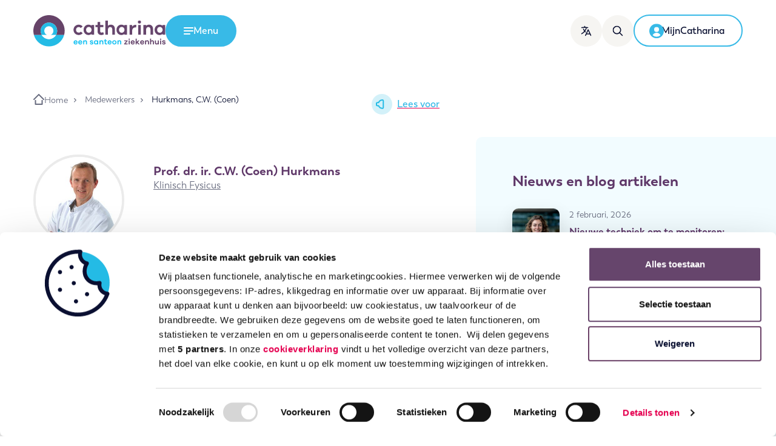

--- FILE ---
content_type: text/html; charset=UTF-8
request_url: https://www.catharinaziekenhuis.nl/medewerkers/hurkmanscoen/
body_size: 65036
content:
<!DOCTYPE html>
<html lang="nl-NL" class="no-js">
  <head>
  <meta charset="utf-8" />
  
  <!--
  ::::::::::::::::::::::::::::::::::::::::::::::::::::::::::::::::::::::

  Catharina Ziekenhuis Eindhoven

  Digital strategy, Design & Development by:

  Lemone
  www.lemone.com
  hello@lemone.com

  %%%:         .          ..     .        .           .        ..
  %%%:     :*%%%%%+. %%%*%%%%+*%%%%#.  =#%%%%*- +%%##%%%%=  =#%%%%#=
  %%%:    -%%#:.-%%# %%%*:-%%%#-:*%%*.%%%=--#%%++%%%-:=%%% *%%+.:*%%+
  %%%:    *%%%######.%%%.  *%%=  -%%*=%%+    %%%+%%+   %%%.%%%#####*:-#*
  %%%+-----%%#-::=*. %%%.  *%%=  -%%*.%%%+-=#%%=+%%+   %%%.+%%*-:  -#%%%
  %%%%%%%%:.+%%%%%*: %%%.  +%%-  -%%*  =#%%%%*- =%%+   %%%. -*%*. *%%%*:

  ::::::::::::::::::::::::::::::::::::::::::::::::::::::::::::::::::::::
-->
  <meta http-equiv="x-ua-compatible" content="ie=edge" />
  <meta name="viewport" content="width=device-width, initial-scale=1, shrink-to-fit=no" />

  <script>
    // Detect JavaScript
    !(function (e) {
      e.className = e.className.replace(/\bno-js\b/, "js");
    })(document.documentElement);
  </script>

  
  <script>
    document.addEventListener('DOMContentLoaded', function() {
        document.querySelectorAll('.js-cookiebot-show a').forEach(function (el) {
            el.addEventListener('click', function (e) {
                e.preventDefault();
                Cookiebot.renew();
            });
        });

        document.querySelectorAll('.js-cookiebot-withdraw', '.js-cookiebot-withdraw a').forEach(function (el) {
            el.addEventListener('click', function (e) {
                e.preventDefault();
                Cookiebot.withdraw();
                setTimeout(() => {
                  Cookiebot.show();
                }, 1000);
            });
        });
    });
  </script>

  <!-- Google tag (gtag.js) -->
<script type="text/plain" async src="https://www.googletagmanager.com/gtag/js?id=G-LRBZHQY9M4" data-cookieconsent="statistics, marketing"></script>
<script type="text/plain" data-cookieconsent="statistics, marketing">
  window.dataLayer = window.dataLayer || [];
  function gtag(){dataLayer.push(arguments);}
  gtag('js', new Date());

  gtag('config', 'G-LRBZHQY9M4');
</script>
  <script type="text/javascript"
		id="Cookiebot"
		src="https://consent.cookiebot.com/uc.js"
		data-implementation="wp"
		data-cbid="4775ebf8-e5b1-499e-be7f-133953fcec1f"
								></script>
<title>Hurkmans, C.W. (Coen) &#x2d; Catharina Ziekenhuis</title>

<!-- The SEO Framework: door Sybre Waaijer -->
<meta name="robots" content="max-snippet:-1,max-image-preview:standard,max-video-preview:-1" />
<link rel="canonical" href="https://www.catharinaziekenhuis.nl/medewerkers/hurkmanscoen/" />
<meta property="og:type" content="article" />
<meta property="og:locale" content="nl_NL" />
<meta property="og:site_name" content="Catharina Ziekenhuis" />
<meta property="og:title" content="Hurkmans, C.W. (Coen)" />
<meta property="og:url" content="https://www.catharinaziekenhuis.nl/medewerkers/hurkmanscoen/" />
<meta property="og:image" content="https://www.catharinaziekenhuis.nl/app/uploads/2021/04/Hurkmans_C.W_web..jpg" />
<meta property="og:image:width" content="500" />
<meta property="og:image:height" content="460" />
<meta property="og:image:alt" content="Man in witte doktersjas met gekruiste armen glimlacht naar de camera voor een effen witte achtergrond." />
<meta property="article:published_time" content="2021-07-14T13:58:27+00:00" />
<meta property="article:modified_time" content="2025-02-05T11:55:54+00:00" />
<meta name="twitter:card" content="summary_large_image" />
<meta name="twitter:title" content="Hurkmans, C.W. (Coen)" />
<meta name="twitter:image" content="https://www.catharinaziekenhuis.nl/app/uploads/2021/04/Hurkmans_C.W_web..jpg" />
<meta name="twitter:image:alt" content="Man in witte doktersjas met gekruiste armen glimlacht naar de camera voor een effen witte achtergrond." />
<script type="application/ld+json">{"@context":"https://schema.org","@graph":[{"@type":"WebSite","@id":"https://www.catharinaziekenhuis.nl/#/schema/WebSite","url":"https://www.catharinaziekenhuis.nl/","name":"Catharina Ziekenhuis","description":"Gedreven door het leven.","inLanguage":"nl-NL","potentialAction":{"@type":"SearchAction","target":{"@type":"EntryPoint","urlTemplate":"https://www.catharinaziekenhuis.nl/zoeken/{search_term_string}/"},"query-input":"required name=search_term_string"},"publisher":{"@type":"Organization","@id":"https://www.catharinaziekenhuis.nl/#/schema/Organization","name":"Catharina Ziekenhuis","url":"https://www.catharinaziekenhuis.nl/","logo":{"@type":"ImageObject","url":"https://www.catharinaziekenhuis.nl/app/uploads/2021/07/cropped-android-chrome-512x512-1.png","contentUrl":"https://www.catharinaziekenhuis.nl/app/uploads/2021/07/cropped-android-chrome-512x512-1.png","width":512,"height":512,"inLanguage":"nl-NL","caption":"Rond ontwerp, horizontaal gedeeld: boven donkerpaars, onder lichtblauw. Witte cirkel overlapt beide helften."}}},{"@type":"WebPage","@id":"https://www.catharinaziekenhuis.nl/medewerkers/hurkmanscoen/","url":"https://www.catharinaziekenhuis.nl/medewerkers/hurkmanscoen/","name":"Hurkmans, C.W. (Coen) &#x2d; Catharina Ziekenhuis","inLanguage":"nl-NL","isPartOf":{"@id":"https://www.catharinaziekenhuis.nl/#/schema/WebSite"},"breadcrumb":{"@type":"BreadcrumbList","@id":"https://www.catharinaziekenhuis.nl/#/schema/BreadcrumbList","itemListElement":[{"@type":"ListItem","position":1,"item":"https://www.catharinaziekenhuis.nl/","name":"Catharina Ziekenhuis"},{"@type":"ListItem","position":2,"item":"https://www.catharinaziekenhuis.nl/medewerkers/","name":"Medewerkers"},{"@type":"ListItem","position":3,"item":"https:///afdeling/catharina-kanker-instituut/","name":"Catharina Kanker Instituut"},{"@type":"ListItem","position":4,"name":"Hurkmans, C.W. (Coen)"}]},"potentialAction":{"@type":"ReadAction","target":"https://www.catharinaziekenhuis.nl/medewerkers/hurkmanscoen/"},"datePublished":"2021-07-14T13:58:27+00:00","dateModified":"2025-02-05T11:55:54+00:00"}]}</script>
<!-- / The SEO Framework: door Sybre Waaijer | 2.75ms meta | 0.07ms boot -->

<style id='classic-theme-styles-inline-css' type='text/css'>
/*! This file is auto-generated */
.wp-block-button__link{color:#fff;background-color:#32373c;border-radius:9999px;box-shadow:none;text-decoration:none;padding:calc(.667em + 2px) calc(1.333em + 2px);font-size:1.125em}.wp-block-file__button{background:#32373c;color:#fff;text-decoration:none}
</style>
<style id='global-styles-inline-css' type='text/css'>
:root{--wp--preset--aspect-ratio--square: 1;--wp--preset--aspect-ratio--4-3: 4/3;--wp--preset--aspect-ratio--3-4: 3/4;--wp--preset--aspect-ratio--3-2: 3/2;--wp--preset--aspect-ratio--2-3: 2/3;--wp--preset--aspect-ratio--16-9: 16/9;--wp--preset--aspect-ratio--9-16: 9/16;--wp--preset--color--black: #000000;--wp--preset--color--cyan-bluish-gray: #abb8c3;--wp--preset--color--white: #ffffff;--wp--preset--color--pale-pink: #f78da7;--wp--preset--color--vivid-red: #cf2e2e;--wp--preset--color--luminous-vivid-orange: #ff6900;--wp--preset--color--luminous-vivid-amber: #fcb900;--wp--preset--color--light-green-cyan: #7bdcb5;--wp--preset--color--vivid-green-cyan: #00d084;--wp--preset--color--pale-cyan-blue: #8ed1fc;--wp--preset--color--vivid-cyan-blue: #0693e3;--wp--preset--color--vivid-purple: #9b51e0;--wp--preset--gradient--vivid-cyan-blue-to-vivid-purple: linear-gradient(135deg,rgba(6,147,227,1) 0%,rgb(155,81,224) 100%);--wp--preset--gradient--light-green-cyan-to-vivid-green-cyan: linear-gradient(135deg,rgb(122,220,180) 0%,rgb(0,208,130) 100%);--wp--preset--gradient--luminous-vivid-amber-to-luminous-vivid-orange: linear-gradient(135deg,rgba(252,185,0,1) 0%,rgba(255,105,0,1) 100%);--wp--preset--gradient--luminous-vivid-orange-to-vivid-red: linear-gradient(135deg,rgba(255,105,0,1) 0%,rgb(207,46,46) 100%);--wp--preset--gradient--very-light-gray-to-cyan-bluish-gray: linear-gradient(135deg,rgb(238,238,238) 0%,rgb(169,184,195) 100%);--wp--preset--gradient--cool-to-warm-spectrum: linear-gradient(135deg,rgb(74,234,220) 0%,rgb(151,120,209) 20%,rgb(207,42,186) 40%,rgb(238,44,130) 60%,rgb(251,105,98) 80%,rgb(254,248,76) 100%);--wp--preset--gradient--blush-light-purple: linear-gradient(135deg,rgb(255,206,236) 0%,rgb(152,150,240) 100%);--wp--preset--gradient--blush-bordeaux: linear-gradient(135deg,rgb(254,205,165) 0%,rgb(254,45,45) 50%,rgb(107,0,62) 100%);--wp--preset--gradient--luminous-dusk: linear-gradient(135deg,rgb(255,203,112) 0%,rgb(199,81,192) 50%,rgb(65,88,208) 100%);--wp--preset--gradient--pale-ocean: linear-gradient(135deg,rgb(255,245,203) 0%,rgb(182,227,212) 50%,rgb(51,167,181) 100%);--wp--preset--gradient--electric-grass: linear-gradient(135deg,rgb(202,248,128) 0%,rgb(113,206,126) 100%);--wp--preset--gradient--midnight: linear-gradient(135deg,rgb(2,3,129) 0%,rgb(40,116,252) 100%);--wp--preset--font-size--small: 13px;--wp--preset--font-size--medium: 20px;--wp--preset--font-size--large: 36px;--wp--preset--font-size--x-large: 42px;--wp--preset--spacing--20: 0.44rem;--wp--preset--spacing--30: 0.67rem;--wp--preset--spacing--40: 1rem;--wp--preset--spacing--50: 1.5rem;--wp--preset--spacing--60: 2.25rem;--wp--preset--spacing--70: 3.38rem;--wp--preset--spacing--80: 5.06rem;--wp--preset--shadow--natural: 6px 6px 9px rgba(0, 0, 0, 0.2);--wp--preset--shadow--deep: 12px 12px 50px rgba(0, 0, 0, 0.4);--wp--preset--shadow--sharp: 6px 6px 0px rgba(0, 0, 0, 0.2);--wp--preset--shadow--outlined: 6px 6px 0px -3px rgba(255, 255, 255, 1), 6px 6px rgba(0, 0, 0, 1);--wp--preset--shadow--crisp: 6px 6px 0px rgba(0, 0, 0, 1);}:where(.is-layout-flex){gap: 0.5em;}:where(.is-layout-grid){gap: 0.5em;}body .is-layout-flex{display: flex;}.is-layout-flex{flex-wrap: wrap;align-items: center;}.is-layout-flex > :is(*, div){margin: 0;}body .is-layout-grid{display: grid;}.is-layout-grid > :is(*, div){margin: 0;}:where(.wp-block-columns.is-layout-flex){gap: 2em;}:where(.wp-block-columns.is-layout-grid){gap: 2em;}:where(.wp-block-post-template.is-layout-flex){gap: 1.25em;}:where(.wp-block-post-template.is-layout-grid){gap: 1.25em;}.has-black-color{color: var(--wp--preset--color--black) !important;}.has-cyan-bluish-gray-color{color: var(--wp--preset--color--cyan-bluish-gray) !important;}.has-white-color{color: var(--wp--preset--color--white) !important;}.has-pale-pink-color{color: var(--wp--preset--color--pale-pink) !important;}.has-vivid-red-color{color: var(--wp--preset--color--vivid-red) !important;}.has-luminous-vivid-orange-color{color: var(--wp--preset--color--luminous-vivid-orange) !important;}.has-luminous-vivid-amber-color{color: var(--wp--preset--color--luminous-vivid-amber) !important;}.has-light-green-cyan-color{color: var(--wp--preset--color--light-green-cyan) !important;}.has-vivid-green-cyan-color{color: var(--wp--preset--color--vivid-green-cyan) !important;}.has-pale-cyan-blue-color{color: var(--wp--preset--color--pale-cyan-blue) !important;}.has-vivid-cyan-blue-color{color: var(--wp--preset--color--vivid-cyan-blue) !important;}.has-vivid-purple-color{color: var(--wp--preset--color--vivid-purple) !important;}.has-black-background-color{background-color: var(--wp--preset--color--black) !important;}.has-cyan-bluish-gray-background-color{background-color: var(--wp--preset--color--cyan-bluish-gray) !important;}.has-white-background-color{background-color: var(--wp--preset--color--white) !important;}.has-pale-pink-background-color{background-color: var(--wp--preset--color--pale-pink) !important;}.has-vivid-red-background-color{background-color: var(--wp--preset--color--vivid-red) !important;}.has-luminous-vivid-orange-background-color{background-color: var(--wp--preset--color--luminous-vivid-orange) !important;}.has-luminous-vivid-amber-background-color{background-color: var(--wp--preset--color--luminous-vivid-amber) !important;}.has-light-green-cyan-background-color{background-color: var(--wp--preset--color--light-green-cyan) !important;}.has-vivid-green-cyan-background-color{background-color: var(--wp--preset--color--vivid-green-cyan) !important;}.has-pale-cyan-blue-background-color{background-color: var(--wp--preset--color--pale-cyan-blue) !important;}.has-vivid-cyan-blue-background-color{background-color: var(--wp--preset--color--vivid-cyan-blue) !important;}.has-vivid-purple-background-color{background-color: var(--wp--preset--color--vivid-purple) !important;}.has-black-border-color{border-color: var(--wp--preset--color--black) !important;}.has-cyan-bluish-gray-border-color{border-color: var(--wp--preset--color--cyan-bluish-gray) !important;}.has-white-border-color{border-color: var(--wp--preset--color--white) !important;}.has-pale-pink-border-color{border-color: var(--wp--preset--color--pale-pink) !important;}.has-vivid-red-border-color{border-color: var(--wp--preset--color--vivid-red) !important;}.has-luminous-vivid-orange-border-color{border-color: var(--wp--preset--color--luminous-vivid-orange) !important;}.has-luminous-vivid-amber-border-color{border-color: var(--wp--preset--color--luminous-vivid-amber) !important;}.has-light-green-cyan-border-color{border-color: var(--wp--preset--color--light-green-cyan) !important;}.has-vivid-green-cyan-border-color{border-color: var(--wp--preset--color--vivid-green-cyan) !important;}.has-pale-cyan-blue-border-color{border-color: var(--wp--preset--color--pale-cyan-blue) !important;}.has-vivid-cyan-blue-border-color{border-color: var(--wp--preset--color--vivid-cyan-blue) !important;}.has-vivid-purple-border-color{border-color: var(--wp--preset--color--vivid-purple) !important;}.has-vivid-cyan-blue-to-vivid-purple-gradient-background{background: var(--wp--preset--gradient--vivid-cyan-blue-to-vivid-purple) !important;}.has-light-green-cyan-to-vivid-green-cyan-gradient-background{background: var(--wp--preset--gradient--light-green-cyan-to-vivid-green-cyan) !important;}.has-luminous-vivid-amber-to-luminous-vivid-orange-gradient-background{background: var(--wp--preset--gradient--luminous-vivid-amber-to-luminous-vivid-orange) !important;}.has-luminous-vivid-orange-to-vivid-red-gradient-background{background: var(--wp--preset--gradient--luminous-vivid-orange-to-vivid-red) !important;}.has-very-light-gray-to-cyan-bluish-gray-gradient-background{background: var(--wp--preset--gradient--very-light-gray-to-cyan-bluish-gray) !important;}.has-cool-to-warm-spectrum-gradient-background{background: var(--wp--preset--gradient--cool-to-warm-spectrum) !important;}.has-blush-light-purple-gradient-background{background: var(--wp--preset--gradient--blush-light-purple) !important;}.has-blush-bordeaux-gradient-background{background: var(--wp--preset--gradient--blush-bordeaux) !important;}.has-luminous-dusk-gradient-background{background: var(--wp--preset--gradient--luminous-dusk) !important;}.has-pale-ocean-gradient-background{background: var(--wp--preset--gradient--pale-ocean) !important;}.has-electric-grass-gradient-background{background: var(--wp--preset--gradient--electric-grass) !important;}.has-midnight-gradient-background{background: var(--wp--preset--gradient--midnight) !important;}.has-small-font-size{font-size: var(--wp--preset--font-size--small) !important;}.has-medium-font-size{font-size: var(--wp--preset--font-size--medium) !important;}.has-large-font-size{font-size: var(--wp--preset--font-size--large) !important;}.has-x-large-font-size{font-size: var(--wp--preset--font-size--x-large) !important;}
:where(.wp-block-post-template.is-layout-flex){gap: 1.25em;}:where(.wp-block-post-template.is-layout-grid){gap: 1.25em;}
:where(.wp-block-columns.is-layout-flex){gap: 2em;}:where(.wp-block-columns.is-layout-grid){gap: 2em;}
:root :where(.wp-block-pullquote){font-size: 1.5em;line-height: 1.6;}
</style>
<link rel="stylesheet" href="/app/themes/cze/dist/styles/main_391b5c56.css"><script src="/wp/wp-includes/js/jquery/jquery.min.js?ver=3.7.1"></script><script src="/wp/wp-includes/js/jquery/jquery-migrate.min.js?ver=3.4.1"></script><meta name="google-site-verification" content="BGinGKLhRAyX-UuzrYLbZwxDCtk1B81N6w2_SnttODM" /><meta name="google-site-verification" content="YBnUqXmbh1Lg3CyiTZ2uQWEtovpCj7OXn2WYt8l66fw" /><meta name="generator" content="Elementor 3.33.1; features: e_font_icon_svg, additional_custom_breakpoints; settings: css_print_method-external, google_font-enabled, font_display-swap">
			<style>
				.e-con.e-parent:nth-of-type(n+4):not(.e-lazyloaded):not(.e-no-lazyload),
				.e-con.e-parent:nth-of-type(n+4):not(.e-lazyloaded):not(.e-no-lazyload) * {
					background-image: none !important;
				}
				@media screen and (max-height: 1024px) {
					.e-con.e-parent:nth-of-type(n+3):not(.e-lazyloaded):not(.e-no-lazyload),
					.e-con.e-parent:nth-of-type(n+3):not(.e-lazyloaded):not(.e-no-lazyload) * {
						background-image: none !important;
					}
				}
				@media screen and (max-height: 640px) {
					.e-con.e-parent:nth-of-type(n+2):not(.e-lazyloaded):not(.e-no-lazyload),
					.e-con.e-parent:nth-of-type(n+2):not(.e-lazyloaded):not(.e-no-lazyload) * {
						background-image: none !important;
					}
				}
			</style>
			<link rel="icon" href="/app/uploads/2021/07/cropped-android-chrome-512x512-1-32x32.png" sizes="32x32">
<link rel="icon" href="/app/uploads/2021/07/cropped-android-chrome-512x512-1-192x192.png" sizes="192x192">
<link rel="apple-touch-icon" href="/app/uploads/2021/07/cropped-android-chrome-512x512-1-180x180.png">
<meta name="msapplication-TileImage" content="/app/uploads/2021/07/cropped-android-chrome-512x512-1-270x270.png">

  
  
  <script>
    window.rsConf = { general: { usePost: true } };
  </script>
  <script
    src="https://cdn-eu.readspeaker.com/script/8444/webReader/webReader.js?pids=wr"
    type="text/javascript"
    id="rs_req_Init"
  ></script>
</head>
  <body class="cze-employee-template-default single single-cze-employee postid-77765 hurkmanscoen app-data index-data singular-data single-data single-cze-employee-data single-cze-employee-hurkmanscoen-data elementor-default elementor-kit-163620">
    
    
    <a class="skip-link | btn btn-secondary" href="#main-content">Ga naar de inhoud</a>
<header class="banner" role="banner">
  <div
    class="container position-relative d-flex align-items-center align-items-sm-end align-items-lg-center g-md-10 g-4"
  >
    <div class="banner__logo">
      <a class="brand" href="https://www.catharinaziekenhuis.nl" title="Catharina Ziekenhuis">
        <img src="https://www.catharinaziekenhuis.nl/app/themes/cze/dist/images/logo_cf2f850a.svg" alt="Catharina een Santeon ziekenhuis" />
      </a>
    </div>

    <button
      class="btn btn-primary d-none d-lg-inline-flex text-white"
      data-hamburger-menu-toggle
      data-toggle-target="#hamburger-menu"
      aria-expanded="false"
      aria-controls="hamburger-menu"
    >
      <span class="show-on-open">
        <svg xmlns="http://www.w3.org/2000/svg" viewBox="0 0 24 24">
  <path d="M0 4.5C0 3.672.582 3 1.3 3h21.4c.718 0 1.3.672 1.3 1.5S23.418 6 22.7 6H1.3C.582 6 0 5.328 0 4.5ZM0 12c0-.828.582-1.5 1.3-1.5h21.4c.718 0 1.3.672 1.3 1.5s-.582 1.5-1.3 1.5H1.3C.582 13.5 0 12.828 0 12Zm.894 6C.4 18 0 18.672 0 19.5S.4 21 .894 21h14.712c.494 0 .894-.672.894-1.5s-.4-1.5-.894-1.5H.894Z" fill="currentColor" fill-rule="evenodd"/>
</svg>
        <span class="sr-only">Open het</span>
        <span>Menu</span>
      </span>
      <span class="show-on-close">
        <svg xmlns="http://www.w3.org/2000/svg" viewBox="0 0 24 24">
  <g fill="currentColor" fill-rule="evenodd">
    <path d="M1.333 22.667c-.736-.737-.816-1.851-.177-2.49L20.178 1.157c.638-.639 1.752-.559 2.489.177.736.737.816 1.851.177 2.49L3.822 22.843c-.638.639-1.752.559-2.489-.177Z"/>
    <path d="M22.667 22.667c.736-.737.816-1.851.177-2.49L3.822 1.157C3.184.517 2.07.597 1.333 1.333c-.736.737-.816 1.851-.177 2.49l19.022 19.021c.638.639 1.752.559 2.489-.177Z"/>
  </g>
</svg>
        <span class="sr-only">Menu</span>
        <span>Sluiten</span>
      </span>
    </button>

          <nav
        id="hamburger-menu"
        class="hamburger-menu"
        aria-hidden="true"
        aria-label="Hoofdmenu"
        aria-modal="true"
      >
        <div class="container position-relative">
          <div class="d-flex justify-content-between align-items-baseline d-md-none">
            <h2 class="hamburger-menu__title">Menu</h2>
          </div>
          <ul id="menu-hoofdmenu2024" class="dropdown list-unstyled"><li class="menu-item menu-item-has-children menu-primair"><a href="#">Primair</a>
<ul class="sub-menu">
	<li class="menu-item menu-bloedprikken"><a href="https://www.catharinaziekenhuis.nl/onderzoeken/bloedprikken/">Bloedprikken</a></li>
	<li class="menu-item menu-medische-informatie"><a href="https://www.catharinaziekenhuis.nl/medische-informatie/">Medische informatie</a></li>
	<li class="menu-item menu-naar-het-ziekenhuis"><a href="https://www.catharinaziekenhuis.nl/naar-het-ziekenhuis-menu/">Naar het ziekenhuis</a></li>
	<li class="menu-item menu-opname-en-voorbereiding"><a href="https://www.catharinaziekenhuis.nl/opname-en-voorbereiding-menu/">Opname en voorbereiding</a></li>
	<li class="menu-item menu-afdelingen"><a href="https://www.catharinaziekenhuis.nl/afdelingen-menu/">Afdelingen</a></li>
	<li class="menu-item menu-zorgverleners"><a href="https://www.catharinaziekenhuis.nl/zorgverleners-menu/">Zorgverleners</a></li>
	<li class="menu-item menu-contact-en-afspraak"><a href="https://www.catharinaziekenhuis.nl/contact-en-afspraak-maken-menu/">Contact en afspraak</a></li>
</ul>
</li>
<li class="menu-item menu-item-has-children menu-secundair"><a href="#">Secundair</a>
<ul class="sub-menu">
	<li class="menu-item menu-route-en-parkeren"><a href="https://www.catharinaziekenhuis.nl/telefoonnummers-en-openingstijden-van-afdelingen/route-parkeren/">Route en parkeren</a></li>
	<li class="menu-item menu-mijncatharina"><a href="https://www.catharinaziekenhuis.nl/mijn-catharina/">MijnCatharina</a></li>
	<li class="menu-item menu-zorgverzekeraars"><a href="https://www.catharinaziekenhuis.nl/prijzen-en-vergoedingen/contracten-zorgverzekeraars/">Zorgverzekeraars</a></li>
	<li class="menu-item menu-werken-en-leren"><a href="https://www.catharinaziekenhuis.nl/werken-en-leren-menu/">Werken en leren</a></li>
	<li class="menu-item menu-wetenschap"><a href="https://www.catharinaziekenhuis.nl/wetenschap-menu2/">Wetenschap</a></li>
	<li class="menu-item menu-kwaliteit-en-veiligheid"><a href="https://www.catharinaziekenhuis.nl/kwaliteit-en-veiligheid-menu2/">Kwaliteit en veiligheid</a></li>
	<li class="menu-item menu-verwijzers"><a href="https://www.catharinaziekenhuis.nl/verwijzers/">Verwijzers</a></li>
	<li class="menu-item menu-catharina-onderzoeksfonds"><a href="https://www.catharinaonderzoeksfonds.nl/">Catharina Onderzoeksfonds</a></li>
	<li class="menu-item menu-over-catharina"><a href="https://www.catharinaziekenhuis.nl/over-catharina-menu/">Over Catharina</a></li>
</ul>
</li>
</ul>

          <button
            class="close-button"
            data-hamburger-menu-toggle="close"
            data-toggle-target="#hamburger-menu"
            aria-controls="hamburger-menu"
            aria-expanded="false"
          >
            Menu sluiten
          </button>
        </div>
      </nav>
    
    <nav class="ml-auto d-flex align-items-center g-3 g-md-4" aria-label="Gebruiker acties">
      <!-- Button trigger modal -->

      <button
        type="button"
        class="btn btn-icon has-label d-none d-md-inline-flex | hide-on-translated"
        data-toggle="modal"
        data-target="#localizationModal"
        aria-label="Translate this page"
      >
        <svg xmlns="http://www.w3.org/2000/svg" viewBox="0 0 24 24">
  <path d="M15.557 8.811c.392-.84 1.585-.84 1.977 0l6.363 13.637a1.09 1.09 0 0 1-1.977.922l-1.403-3.007h-7.945L11.17 23.37a1.091 1.091 0 0 1-1.322.578l-.127-.05a1.09 1.09 0 0 1-.528-1.45L15.557 8.81ZM8.364 0c.602 0 1.09.488 1.09 1.09v1.647l.977.025c.343.012.685.027 1.027.044l1.02.062.013.001.018.001 1.07.083c.367.032.733.067 1.098.106l1.094.126a1.09 1.09 0 0 1-.27 2.165 56.64 56.64 0 0 0-3.17-.305l.916.07-.005.02a22.835 22.835 0 0 1-3.43 7.344l-.07.097.325.38c.126.144.255.286.386.427l.399.417a1.09 1.09 0 0 1-1.556 1.53 22.937 22.937 0 0 1-.811-.87l-.121-.139-.022.028A22.97 22.97 0 0 1 2.02 19.41l-.428.227A1.09 1.09 0 1 1 .59 17.7a20.785 20.785 0 0 0 6.194-4.887l.2-.237-.319-.455A22.937 22.937 0 0 1 4.66 8.493l-.233-.547a1.09 1.09 0 0 1 2.019-.828 20.755 20.755 0 0 0 1.878 3.555l.04.059.095-.14a20.65 20.65 0 0 0 2.53-5.494l.035-.127-.667-.028c-.33-.011-.662-.02-.994-.025l-.983-.01-.015.001-.016-.001-1.007.01c-1.704.03-3.405.135-5.1.315l-1.015.117a1.09 1.09 0 0 1-.27-2.165 59.846 59.846 0 0 1 5.286-.42l1.03-.028V1.09c0-.556.417-1.015.955-1.083L8.364 0Zm8.181 11.852-2.955 6.33h5.91l-2.955-6.33Z" fill="currentColor" fill-rule="nonzero"/>
</svg>
        <span class="hover-label">
          <span class="label">Translate</span>
        </span>
      </button>

      <a href="https://www.catharinaziekenhuis.nl/zoeken/" class="btn btn-icon has-label d-none d-md-inline-flex" aria-label="Zoeken">
        <svg xmlns="http://www.w3.org/2000/svg" viewBox="0 0 24 24">
  <path d="M19.011 6.03a9.896 9.896 0 0 1-1.314 9.974l5.953 5.954a1.196 1.196 0 1 1-1.693 1.692l-5.952-5.953a9.912 9.912 0 0 1-2.232 1.314C8.74 21.149 2.929 18.804.79 13.773-1.347 8.742.998 2.929 6.03.79 11.06-1.347 16.873.998 19.01 6.03ZM6.966 2.992a7.506 7.506 0 1 0 8.242 12.215l.028-.024a7.508 7.508 0 0 0-8.27-12.19Z" fill="currentColor" fill-rule="nonzero"/>
</svg>
        <span class="hover-label">
          <span class="label">Zoeken</span>
        </span>
      </a>

      <button
        data-toggle="modal"
        data-target="#localizationModal"
        aria-label="Translate this page"
        class="btn btn-icon d-md-none hide-on-translated"
      >
        <svg xmlns="http://www.w3.org/2000/svg" viewBox="0 0 24 24">
  <path d="M15.557 8.811c.392-.84 1.585-.84 1.977 0l6.363 13.637a1.09 1.09 0 0 1-1.977.922l-1.403-3.007h-7.945L11.17 23.37a1.091 1.091 0 0 1-1.322.578l-.127-.05a1.09 1.09 0 0 1-.528-1.45L15.557 8.81ZM8.364 0c.602 0 1.09.488 1.09 1.09v1.647l.977.025c.343.012.685.027 1.027.044l1.02.062.013.001.018.001 1.07.083c.367.032.733.067 1.098.106l1.094.126a1.09 1.09 0 0 1-.27 2.165 56.64 56.64 0 0 0-3.17-.305l.916.07-.005.02a22.835 22.835 0 0 1-3.43 7.344l-.07.097.325.38c.126.144.255.286.386.427l.399.417a1.09 1.09 0 0 1-1.556 1.53 22.937 22.937 0 0 1-.811-.87l-.121-.139-.022.028A22.97 22.97 0 0 1 2.02 19.41l-.428.227A1.09 1.09 0 1 1 .59 17.7a20.785 20.785 0 0 0 6.194-4.887l.2-.237-.319-.455A22.937 22.937 0 0 1 4.66 8.493l-.233-.547a1.09 1.09 0 0 1 2.019-.828 20.755 20.755 0 0 0 1.878 3.555l.04.059.095-.14a20.65 20.65 0 0 0 2.53-5.494l.035-.127-.667-.028c-.33-.011-.662-.02-.994-.025l-.983-.01-.015.001-.016-.001-1.007.01c-1.704.03-3.405.135-5.1.315l-1.015.117a1.09 1.09 0 0 1-.27-2.165 59.846 59.846 0 0 1 5.286-.42l1.03-.028V1.09c0-.556.417-1.015.955-1.083L8.364 0Zm8.181 11.852-2.955 6.33h5.91l-2.955-6.33Z" fill="currentColor" fill-rule="nonzero"/>
</svg>
        <small class="d-md-none">Translate</small>
      </button>

      <a href="https://www.catharinaziekenhuis.nl/zoeken/" class="btn btn-icon d-md-none" aria-label="Ga naar de zoekpagina">
        <svg xmlns="http://www.w3.org/2000/svg" viewBox="0 0 24 24">
  <path d="M19.011 6.03a9.896 9.896 0 0 1-1.314 9.974l5.953 5.954a1.196 1.196 0 1 1-1.693 1.692l-5.952-5.953a9.912 9.912 0 0 1-2.232 1.314C8.74 21.149 2.929 18.804.79 13.773-1.347 8.742.998 2.929 6.03.79 11.06-1.347 16.873.998 19.01 6.03ZM6.966 2.992a7.506 7.506 0 1 0 8.242 12.215l.028-.024a7.508 7.508 0 0 0-8.27-12.19Z" fill="currentColor" fill-rule="nonzero"/>
</svg>
        <small class="d-md-none">Zoeken</small>
      </a>

      <button
        class="btn btn-icon d-lg-none"
        data-hamburger-menu-toggle
        data-toggle-target="#hamburger-menu"
        aria-controls="hamburger-menu"
        aria-expanded="false"
      >
        <span class="show-on-open"><svg xmlns="http://www.w3.org/2000/svg" viewBox="0 0 24 24">
  <path d="M0 4.5C0 3.672.582 3 1.3 3h21.4c.718 0 1.3.672 1.3 1.5S23.418 6 22.7 6H1.3C.582 6 0 5.328 0 4.5ZM0 12c0-.828.582-1.5 1.3-1.5h21.4c.718 0 1.3.672 1.3 1.5s-.582 1.5-1.3 1.5H1.3C.582 13.5 0 12.828 0 12Zm.894 6C.4 18 0 18.672 0 19.5S.4 21 .894 21h14.712c.494 0 .894-.672.894-1.5s-.4-1.5-.894-1.5H.894Z" fill="currentColor" fill-rule="evenodd"/>
</svg>
</span>
        <span class="show-on-close"><svg xmlns="http://www.w3.org/2000/svg" viewBox="0 0 24 24">
  <g fill="currentColor" fill-rule="evenodd">
    <path d="M1.333 22.667c-.736-.737-.816-1.851-.177-2.49L20.178 1.157c.638-.639 1.752-.559 2.489.177.736.737.816 1.851.177 2.49L3.822 22.843c-.638.639-1.752.559-2.489-.177Z"/>
    <path d="M22.667 22.667c.736-.737.816-1.851.177-2.49L3.822 1.157C3.184.517 2.07.597 1.333 1.333c-.736.737-.816 1.851-.177 2.49l19.022 19.021c.638.639 1.752.559 2.489-.177Z"/>
  </g>
</svg>
</span>
        <small class="d-md-none">Menu</small>
      </button>
      <a href="/mijn-catharina" class="btn btn-outline-primary d-none d-lg-inline-flex">
        <div class="text-primary icon-6"><svg xmlns="http://www.w3.org/2000/svg" viewBox="0 0 24 24">
  <path d="M0 12C0 5.373 5.373 0 12 0s12 5.373 12 12-5.373 12-12 12S0 18.627 0 12Zm7.929-2.491a4.071 4.071 0 1 1 8.142 0 4.071 4.071 0 0 1-8.142 0Zm10.276 8.726a.754.754 0 0 1-.15.993 9.39 9.39 0 0 1-6.055 2.2 9.39 9.39 0 0 1-6.054-2.2.754.754 0 0 1-.15-.993 7.428 7.428 0 0 1 12.41 0Z" fill="currentColor" fill-rule="evenodd"/>
</svg>
</div>
        <span class="text-black">MijnCatharina</span>
      </a>
    </nav>
  </div>
</header>
    
    
<main id="main-content" class="site-main">
  <div class="container">
    <div class="row">
      <div class="col-md-7">
        <div class="breadcrumb__wrapper">
          <div class="row justify-content-between">
            <div class="col-7 col-sm-8 col-lg-9">
              <ol class="breadcrumb" vocab="https://schema.org/" typeof="BreadcrumbList">
  
    <li property="itemListElement" typeof="ListItem"><a property="item" typeof="WebPage" href="https://www.catharinaziekenhuis.nl" title="Ga naar Home"><span><svg height="18" width="18" xmlns="http://www.w3.org/2000/svg"><path d="M1 9l8-8 8 8M3.462 10.846V17h11.076v-6.154" fill="none" stroke="#676b7e" stroke-linecap="round" stroke-linejoin="round" stroke-width="2"/></svg></span><span property="name">Home</span></a><meta property="position" content="1" /></li>

  
  
  
      <li property="itemListElement" typeof="ListItem"><a property="item" typeof="WebPage" href="https://www.catharinaziekenhuis.nl/medewerkers/" title="Ga naar Medewerkers"><span property="name">Medewerkers</span></a><meta property="position" content="2" /></li>
  
  
  
  
  
  
  
  
    <li property="itemListElement" typeof="ListItem"><span property="name">Hurkmans, C.W. (Coen)</span><meta property="position" content="3" /></li>
  </ol>
            </div>
            <div class="col-auto">
              <div class="mt-1">
                <div id="readspeaker_button1" class="rs_skip rsbtn rs_preserve notranslate" translate="no">
  <a
    translate="no"
    rel="nofollow"
    class="rsbtn_play notranslate"
    accesskey="L"
    title="Laat de tekst voorlezen met ReadSpeaker webReader"
    href="https://app-eu.readspeaker.com/cgi-bin/rsent?customerid=8444&amp;lang=nl_nl&amp;readid=article&amp;url=https%3A%2F%2Fwww.catharinaziekenhuis.nl%2Fmedewerkers%2Fhurkmanscoen%2F"
  >
    <span class="rsbtn_left rsimg rspart">
      <span class="rsbtn_text">
        <span>
          <div class="rsbtn_icon"><svg xmlns="http://www.w3.org/2000/svg" width="18" height="18" viewBox="0 0 18 18">
  <path d="M12.2 3.292C12.2 2.58 11.621 2 10.908 2a6.892 6.892 0 0 0-6.391 4.308H2.723C1.771 6.308 1 7.079 1 8.03v1.723c0 .952.771 1.723 1.723 1.723h1.794a6.892 6.892 0 0 0 6.39 4.308c.714 0 1.293-.579 1.293-1.293v-11.2Z" stroke="#24BBE5" stroke-width="2" fill="none" fill-rule="evenodd" stroke-linecap="round" stroke-linejoin="round"/>
</svg>
</div>
          Lees voor
        </span>
      </span>
    </span>
    <span class="rsbtn_right rsimg rsplay rspart"></span>
  </a>
</div>
              </div>
            </div>
          </div>
        </div>

        <article class="article" id="article">
          <div class="media author mb-4">
            <img src="/app/uploads/2021/04/Hurkmans_C.W_web.-280x280.jpg" alt="Prof. dr. ir. C.W. (Coen)  Hurkmans" class="author__avatar" width="150" height="150"/>
            <div class="media-body ml-5">
              <h2 class="h4 mt-3 mb-0">Prof. dr. ir. C.W. (Coen)  Hurkmans</h2>

                            <div class="mb-3">
                                  <a class="author-info__function-link"  href="https://www.catharinaziekenhuis.nl/medewerkers/?functie=klinisch-fysicus">Klinisch Fysicus</a><br>
                              </div>
              
                          </div>
          </div>

          <div class="content-page">
            <dl class="d-flex flex-wrap author-info">
              <dt class="w-25">Afdeling(en)</dt>
              <dd class="w-75">
                                                <a class="author-info__department-link" href="https://www.catharinaziekenhuis.nl/medewerkers/?afdeling=catharina-kanker-instituut">Catharina Kanker Instituut</a><br>
                                  <a class="author-info__department-link" href="https://www.catharinaziekenhuis.nl/medewerkers/?afdeling=klinische-fysica">Klinische fysica</a><br>
                                  <a class="author-info__department-link" href="https://www.catharinaziekenhuis.nl/medewerkers/?afdeling=radiotherapie">Radiotherapie</a><br>
                              </dd>
              <dt class="w-25">Aangesteld</dt>
              <dd class="w-75"><time datetime="2001-01-01">2001</time></dd>
                          </dl>

            
                        <h3 class="font-size-base mb-4">Aandachtsgebieden</h3>
            <ul>
<li>Borstbestraling</li>
<li>Stereotactische bestraling van longtumoren en hersentumoren</li>
<li>Klinische trials</li>
</ul>

            
                        <h3 class="font-size-base mb-4">Opleidingen & ervaringen</h3>
            <ul>
<li>Promotie, Universitair Medisch Centrum Utrecht, titel proefschrift: &#8216;Improvement of breastcancer irradiation techniques&#8217;</li>
<li>Natuurkunde, Universitair Medisch Centrum Utrecht</li>
</ul>

            
                        <h3 class="font-size-base mb-4">Nevenactiviteiten</h3>
            <ul>
<li>Reviewer voor het ESTRO scientific journal Radiotherapy and Oncology</li>
<li>Reviewer voor het ASTRO scientific journal International Journal of Radiology Biology Physics</li>
<li>Reviewer for Radiation Oncology</li>
<li>Reviewer voor Gamma</li>
<li>Reviewer voor Journal of Radiosurgery and SBRT</li>
<li>Lid van de editorial board of Journal of Radiosurgery and SBRT</li>
<li>Nederlandse vereniging voor Radiotherapie en Oncologie NVRO: lid landelijk platvorm voor Radiotherapie Mammacarcinoom, lid landelijk platvorm voor Radiotherapie Longcarcinoom en lid landelijk platvorm voor Protonentherapie</li>
<li>Nederlandse Vereniging van Klinisch Fysici NVKF</li>
<li>European Society for Therapeutic Radiation Oncology ESTRO: lid Physics Scientific Committee ESTRO annual conference en teaching staff ESTRO cursus Stereotactic Body Radiation Therapy (SBRT)</li>
<li>European Organisation for Research and Treatment of Cancer (EORTC): voorzitter Radiation Oncology Group (ROG) Quality Assurance of Radiation Therapy (QART) Strategic Committee, lid EORTC ROG Executive Committee, lid Trial Management Group 22051-10052 Supremo trial, co-chair van de gemeenschappelijke RTOG 0848 / EORTC 40084, lid protocol commissie EORTC 22113-08113</li>
<li>Voorzitter Global Quality Assurance of Radiation Therapy in Clinical Trials Harmonisation Group</li>
<li>Lid AAPM Taskgroup 203: Management of Radiotherapy Patients with Implanted Cardiac Pacemakers and Defibrillators</li>
<li>Voorzitter landelijke richtlijncommissie van de NVRO, NVKF en NVVC betreffende de management van radiotherapie patiënten met een pacemaker of ICD</li>
<li>Organisator landelijke jaarlijkse themadag over geavanceerde bestralingstechnieken gehouden in het Catharina Ziekenhuis Eindhoven</li>
<li>Lid protocol schrijfcommissie van de Nederlandse Dutch Pancreatic Cancer Group (DPCG)</li>
</ul>

            
                        <h3 class="font-size-base mb-4">Lidmaatschappen</h3>
            <ul>
<li>Nederlandse vereniging voor Radiotherapie en Oncologie (NVRO)</li>
<li>Nederlandse Vereniging van Klinisch Fysici (NVKF)</li>
<li>American Association of Medical Physicists (AAPM)</li>
<li>European Society for Therapeutic Radiation Oncology (ESTRO)</li>
</ul>

            
                        <h3 class="font-size-base mb-4">Publicaties</h3>
            <p>Zie <a href="https://pubmed.ncbi.nlm.nih.gov/?term=coen+hurkmans" rel="external">www.pubmed.com</a> voor een volledig overzicht</p>

                      </div>
        </article>
      </div>

      <div class="col-md-5">
        <aside class="sidebar">
          <section class="widget widget-related-news widget--is-transparent">
  <h2 class="h3 mb-4">Nieuws en blog artikelen</h2>
    <article class="mt-2 mb-4">
    <a href="https://www.catharinaziekenhuis.nl/nieuwe-techniek-om-te-monitoren-veelbelovend-voor-operatie-en-ic-patienten/" class="media d-flex">
            <img src="/app/uploads/2026/02/de_Boer_Esmee_EE_PROM_AS_4393-156x156.jpg" alt="Nieuwe techniek om te monitoren: veelbelovend voor operatie- en IC-patiënten" class="rounded" width="78" height="78">
            <div class="media-body align-self-stretch d-flex flex-column ml-3 mb-2">
        <time datetime="2026-02-02" class="article-time font-size-sm">2 februari, 2026</time>
        <h3 class="h6 font-size-base mt-2 mb-0">Nieuwe techniek om te monitoren: veelbelovend voor operatie- en IC-patiënten</h3>
      </div>
    </a>
  </article>
    <article class="mt-2 mb-4">
    <a href="https://www.catharinaziekenhuis.nl/catharina-ziekenhuis-en-maxima-mc-versterken-continuiteit-van-zorg-in-de-regio-met-brainport-diagnostics/" class="media d-flex">
            <img src="/app/uploads/2026/01/foto-PAMM-156x156.jpg" alt="Catharina Ziekenhuis en Máxima MC borgen toekomst regionale diagnostiek" class="rounded" width="78" height="78">
            <div class="media-body align-self-stretch d-flex flex-column ml-3 mb-2">
        <time datetime="2026-01-27" class="article-time font-size-sm">27 januari, 2026</time>
        <h3 class="h6 font-size-base mt-2 mb-0">Catharina Ziekenhuis en Máxima MC borgen toekomst regionale diagnostiek</h3>
      </div>
    </a>
  </article>
    <article class="mt-2 mb-4">
    <a href="https://www.catharinaziekenhuis.nl/volledige-contractering-zorgverzekeraars-voor-2026/" class="media d-flex">
            <img src="/app/uploads/2024/11/HighRes_20240815-JV-werkenbij-SEH-fysio-0114-156x156.jpg" alt="Volledige contractering zorgverzekeraars voor 2026" class="rounded" width="78" height="78">
            <div class="media-body align-self-stretch d-flex flex-column ml-3 mb-2">
        <time datetime="2026-01-26" class="article-time font-size-sm">26 januari, 2026</time>
        <h3 class="h6 font-size-base mt-2 mb-0">Volledige contractering zorgverzekeraars voor 2026</h3>
      </div>
    </a>
  </article>
    <article class="mt-2 mb-4">
    <a href="https://www.catharinaziekenhuis.nl/dankzij-nieuwe-hartklepbehandeling-loopt-meneer-van-gompel-weer-zonder-rollator-en-hij-heeft-weer-heel-veel-energie/" class="media d-flex">
            <img src="/app/uploads/2026/01/HighRes_20260114-JV-Cardio-dhr-vGompel-009-156x156.jpg" alt="Dankzij nieuwe hartklepbehandeling loopt meneer Van Gompel weer zonder rollator: ‘En hij heeft weer heel veel energie’" class="rounded" width="78" height="78">
            <div class="media-body align-self-stretch d-flex flex-column ml-3 mb-2">
        <time datetime="2026-01-26" class="article-time font-size-sm">26 januari, 2026</time>
        <h3 class="h6 font-size-base mt-2 mb-0">Dankzij nieuwe hartklepbehandeling loopt meneer Van Gompel weer zonder rollator: ‘En hij heeft weer heel veel energie’</h3>
      </div>
    </a>
  </article>
  </section>
          <section class="widget cze_banner-4 widget-banner widget--is-card widget--is-white"><img class="widget-img widget-img-wide" src="/app/uploads/2022/03/MijnCatharina-patientenportaal-3x2-1.jpg" alt="Mijn Catharina patientenportaal"><div class="widget-body"><h3 class="h5">MijnCatharina</h3><p>Online uw dossier inzien of een afspraak maken? Log in op MijnCatharina.</p><a href="https://www.catharinaziekenhuis.nl/mijn-catharina/?utm=MijnCatharinaSidebar" class="widget-link">Inloggen</a></div></section><section class="widget cze_banner-5 widget-banner widget--is-card widget--is-white"><img class="widget-img widget-img-wide" src="/app/uploads/2025/04/MedRes_20250417-JV-beroepenfoto-2-1024x683.jpg" alt="Werken bij Catharina"><div class="widget-body"><h3 class="h5">Werken bij Catharina</h3><p>Benieuwd welk type jij bent en of je matcht met Catharina?</p><a href="https://werkenbij.catharinaziekenhuis.nl/" class="widget-link">Bekijk onze vacatures</a></div></section>
        </aside>
      </div>
    </div>
  </div>

  
</main>

    
    <div class="overflow-hidden">
  <footer class="site-footer">
    <div class="container">
      <div class="footer-grid">
        <div class="footer-logo">
          <div class="brand brand--small">
            <img src="https://www.catharinaziekenhuis.nl/app/themes/cze/dist/images/logo_cf2f850a.svg" alt="Catharina Ziekenhuis Eindhoven - een Santeon ziekenhuis">
          </div>
        </div>

                <div class="footer-address">
          <h3 class="h5">Bezoekadres</h3>
          <address class=" mb-0">
            Michelangelolaan 2<br />
5623 EJ Eindhoven<br />

          </address>
          <ul class="list-unstyled has-line">
                        <li>
              <a href="tel:+31402399111">
                <svg height="20" viewBox="0 0 20 20" width="20" xmlns="http://www.w3.org/2000/svg"><path d="m17.9984218 14.8922269c-.0223125-.6189059-.2801249-1.196468-.7259059-1.6263115-.8728432-.8416558-1.6041553-1.3275305-2.3014674-1.5290304-.9607807-.2776874-1.8507802-.0251875-2.6450297.7504996-.0011875.0011562-.002375.0023437-.0035625.0035312l-.8449996.838687c-.5280934-.2976873-1.55496783-.9513119-2.6644047-2.0607488l-.08224996-.0821875c-1.10962437-1.1095931-1.76321775-2.13665499-2.06062383-2.66415469l.83874953-.84503077c.0011875-.0011875.002375-.002375.00356249-.00359375.77565581-.79418705 1.02815567-1.68412404.75049958-2.64502975-.20153114-.69728085-.68737461-1.42859294-1.52906163-2.30143619-.42981226-.4457185-1.00734318-.70353085-1.62624908-.72584334-.6192809-.02234374-1.21353056.19321864-1.6744053.6069059l-.01793749.01612499c-.0083125.00746875-.01643749.0151875-.02437499.02309374-.91746823.91746823-1.39840545 2.20187375-1.39096132 3.71440414.01293085 2.56943605 1.4250863 5.50780942 3.77755372 7.86024552.4435935.4435935 3.66013401 2.6637171 4.29441348 2.9452171.4134187.1834796.8409545-.9843359.4881151-1.1477806-.61651346-.2855856-3.49352931-2.2762175-3.89865408-2.6812485-2.1248738-2.1248738-3.40015432-4.73518479-3.41137307-6.98265226-.00578124-1.16487434.34462481-2.13715504 1.01346818-2.81296716l.00478125-.00431249c.45428099-.40778102 1.14206185-.38296854 1.56587411.05649996 1.61809283 1.67806155 1.50093665 2.47027985.78593705 3.20346694l-1.15856184 1.16724933c-.1816874.1830624-.23228112.45893724-.12737493.69456211.02940623.06606246.74093708 1.63834287 2.51296733 3.41037307l.0822812.0821562c1.77181149 1.7718427 3.3441231 2.4833423 3.4101856 2.5127486.2355623.1049687.5114997.0543437.6945308-.1273437l1.1672806-1.1585931c.7332808-.7150308 1.5254991-.8321245 3.2034669.7859683.4394685.4237498.464281 1.1115619.0565938 1.5657804l-.0044375.0049062c-.6702809.6634059-1.6322179 1.0135307-2.7844047 1.0135307-.0095 0-.019 0-.0285312-.0000625-.9209683-.0045938-1.4617817-.0566842-3.0840295-.7300621-.3187538-.1323113-.81203083 1.0110619-.4950623 1.1477806 1.2675618.5467497 2.4696236.8267495 3.572873.8323433h.0350625c1.4973116 0 2.7689672-.4805935 3.6793417-1.3909367.0079062-.0079375.0155937-.0160313.0230624-.024375l.0162188-.0180313c.413656-.4608434.6291871-1.0554681.6068434-1.6743428z" fill="#0a1031" stroke="#0a1031" stroke-width=".2"/></svg> 040 - 239 91 11
              </a>
            </li>
                                    <li>
              <a href="https://www.catharinaziekenhuis.nl/route-parkeren/">
                <svg xmlns="http://www.w3.org/2000/svg" width="20" height="20" viewBox="0 0 20 20">
  <g fill="#0A1031" transform="translate(2)">
    <path d="M14.5025062,3.42388462 C12.9991601,1.24811538 10.6165831,0 7.96616006,0 C5.31573699,0 2.93316006,1.24811538 1.42981391,3.42388462 C-0.0661476278,5.58865385 -0.411570705,8.32930769 0.503967757,10.7506538 C0.748852372,11.4118846 1.1381216,12.0543077 1.65819853,12.6563077 L7.44196776,19.4499231 C7.57277545,19.6036923 7.7644293,19.6923077 7.96616006,19.6923077 C8.16789083,19.6923077 8.35954468,19.6037308 8.49035237,19.4499231 L14.2725062,12.6581538 C14.7948908,12.0526923 15.1836601,11.4109615 15.4265062,10.7550385 C16.3438908,8.32930769 15.9984678,5.58865385 14.5025062,3.42388462 Z M14.1371216,10.2728077 C13.9498524,10.7788846 13.6441216,11.2792308 13.2289293,11.7605 C13.2277754,11.7616538 13.2266216,11.7628077 13.2256985,11.7641923 L7.96616006,17.9418077 L2.70339083,11.7603077 C2.2884293,11.2794615 1.98269853,10.7791538 1.79358314,10.2682308 C1.0364293,8.26573077 1.32377545,5.99973077 2.56246776,4.207 C3.80504468,2.40853846 5.77473699,1.37707692 7.96616006,1.37707692 C10.1575447,1.37707692 12.1270062,2.4085 13.3696216,4.207 C14.6085447,5.99973077 14.8961216,8.26573077 14.1371216,10.2728077 Z"/>
    <path d="M7.96616006,4.08534615 C5.84016006,4.08534615 4.11031391,5.81496154 4.11031391,7.94119231 C4.11031391,10.0674231 5.8399293,11.7970385 7.96616006,11.7970385 C10.0923908,11.7970385 11.8220062,10.0674231 11.8220062,7.94119231 C11.8220062,5.81519231 10.0921601,4.08534615 7.96616006,4.08534615 Z M7.96616006,10.4199231 C6.59939083,10.4199231 5.48739083,9.30792308 5.48739083,7.94115385 C5.48739083,6.57438462 6.59939083,5.46238462 7.96616006,5.46238462 C9.3329293,5.46238462 10.4449293,6.57438462 10.4449293,7.94115385 C10.4449293,9.30792308 9.3329293,10.4199231 7.96616006,10.4199231 Z"/>
  </g>
</svg>
                Plan uw route
              </a>
            </li>
                      </ul>
        </div>
        
                <div class="footer-visits">
          <h3 class="h5">
                      Bereikbaarheid
                    </h3>
          <p class="mb-0">
            Bezoektijden en telefonische bereikbaarheid
          </p>
                    <ul class="list-unstyled has-line">
                        <li>
              <a href="https://www.catharinaziekenhuis.nl/contact-en-afspraak-maken-menu/">Telefoonnummers</a>
            </li>
                        <li>
              <a href="https://www.catharinaziekenhuis.nl/bezoektijden/">Actuele bezoektijden</a>
            </li>
                        <li>
              <a href="https://www.catharinaziekenhuis.nl/telefoonnummers-en-openingstijden-van-afdelingen/route-parkeren/">Route</a>
            </li>
                      </ul>
                  </div>
        
                <div class="footer-social">
          <h3 class="h5">Volg ons</h3>
          <div class="footer-social__links">
                                      <a href="https://twitter.com/CatharinaZKH" target="_blank" rel="noopener nofollow noreferrer">
                <span class="sr-only">Twitter</span>
                <svg xmlns="http://www.w3.org/2000/svg" width="20" height="22" viewBox="0 0 20 22">
  <path fill="currentColor" d="M16.8418,3.41468713 C16.0934,2.56291026 15.027,2.02021343 13.8468,2.00054836 C11.5808,1.96279115 9.74349996,3.87960614 9.74349996,6.28169317 C9.74349996,6.6226072 9.77979998,6.95504807 9.84979997,7.27418243 C6.43959998,7.0527499 3.41609999,5.27508192 1.3924,2.59545723 C1.0392,3.23755592 0.836799997,3.9880289 0.836799997,4.79194916 C0.836799997,6.31383863 1.5612,7.6645047 2.6622,8.461994 C1.9896,8.43226841 1.3569,8.2284407 0.803699998,7.89405794 C0.8033,7.9123348 0.8033,7.93061601 0.8033,7.94921794 C0.8033,10.0745424 2.2177,11.8575249 4.09479999,12.2728687 C3.7505,12.3705336 3.38799999,12.4216457 3.0138,12.4191617 C2.7494,12.4174066 2.49229999,12.388055 2.2418,12.3353531 C2.76389999,14.0783349 4.27919999,15.3502057 6.07479999,15.3922598 C4.67049999,16.5592023 2.9013,17.254197 0.9788,17.250227 C0.647599997,17.249543 0.321000001,17.2281191 0,17.1869012 C1.8159,18.4341856 3.9727,19.1603887 6.28989997,19.1609977 C13.8372,19.1629795 17.9645,12.5880325 17.9645,6.88506833 C17.9645,6.69796004 17.9604,6.51185266 17.9526,6.32664387 C18.7542999,5.72863975 19.4499,4.97887553 20,4.12271279 C19.2642,4.45474772 18.4733,4.67527046 17.6434,4.76777303 C18.4905,4.24587633 19.1411999,3.41059821 19.4475,2.4089494 C18.6546,2.89029348 17.7765,3.23548063 16.8418,3.41468713 Z"/>
</svg>
              </a>
                                                  <a href="https://www.facebook.com/CatharinaZiekenhuis" target="_blank" rel="noopener nofollow noreferrer">
                <span class="sr-only">Facebook</span>
                <svg xmlns="http://www.w3.org/2000/svg" width="11" height="22" viewBox="0 0 11 22">
  <path fill="currentColor" d="M2.06862457,20.3517212 L2.06862457,10.1620286 L0,10.1620285 L0,6.78440097 L2.06862457,6.78440097 L2.06862457,4.74181375 C2.06862457,1.98671326 2.8914873,0 5.90489674,0 L9.48978954,0 L9.48978954,3.370693 L6.96547722,3.370693 C5.70137659,3.370693 5.41331532,4.2115897 5.41331532,5.09217819 L5.41331532,6.78440038 L9.30347679,6.78440068 L8.77249632,10.1620286 L5.41331532,10.1620286 L5.41331532,20.3517212 L2.06862457,20.3517212 Z" transform="translate(1 1)"/>
</svg>
              </a>
                                                  <a href="https://www.youtube.com/CatharinaZKH" target="_blank" rel="noopener nofollow noreferrer">
                <span class="sr-only">YouTube</span>
                <svg xmlns="http://www.w3.org/2000/svg" width="29" height="22" viewBox="0 0 29 22">
  <path fill="currentColor" d="M27.0396072,4.14854459 C27.0396072,4.14854459 26.7725554,2.2644443 25.9534952,1.43449235 C24.9153311,0.345712052 23.7509243,0.340547633 23.2171241,0.276751914 C19.3952479,0 13.6621301,0 13.6621301,0 L13.6499914,0 C13.6499914,0 7.91717712,0 4.09499742,0.276751914 C3.56119717,0.340547633 2.39739733,0.345712052 1.35862631,1.43449235 C0.539566137,2.2644443 0.273121215,4.14854459 0.273121215,4.14854459 C0.273121215,4.14854459 0,6.36104095 0,8.57353734 L0,10.6481134 C0,12.8603059 0.273121215,15.0728023 0.273121215,15.0728023 C0.273121215,15.0728023 0.539566137,16.9569026 1.35862631,17.7868546 C2.39739733,18.8759386 3.76209301,18.8410029 4.36993944,18.9552276 C6.55521265,19.1651459 13.6560608,19.2301568 13.6560608,19.2301568 C13.6560608,19.2301568 19.3952479,19.2213469 23.2171241,18.9448988 C23.7509243,18.8811031 24.9153311,18.8759386 25.9534952,17.7868546 C26.7725554,16.9569026 27.0396072,15.0728023 27.0396072,15.0728023 C27.0396072,15.0728023 27.3121215,12.8603059 27.3121215,10.6481134 L27.3121215,8.57353734 C27.3121215,6.36104095 27.0396072,4.14854459 27.0396072,4.14854459 Z M10.8365394,13.161361 L10.8353255,5.47944484 L18.2150608,9.33361775 L10.8365394,13.161361 Z" transform="translate(1 1)"/>
</svg>
              </a>
                                                  <a href="https://www.linkedin.com/company/catharina-ziekenhuis" target="_blank" rel="noopener nofollow noreferrer">
                <span class="sr-only">LinkedIn</span>
                <svg xmlns="http://www.w3.org/2000/svg" width="20" height="22" viewBox="0 0 20 22">
  <path fill="currentColor" d="M4.164422,19.7637893 L4.164422,6.69320914 L0.124632445,6.69320914 L0.124632445,19.7637893 L4.164422,19.7637893 Z M4.164422,2.06026314 C4.14035972,0.890581291 3.36080787,-5.32907052e-14 2.09440695,-5.32907052e-14 C0.827676403,-5.32907052e-14 -1.95399252e-14,0.890581291 -1.95399252e-14,2.06026314 C-1.95399252e-14,3.20454013 0.803614125,4.12087912 2.04595277,4.12087912 L2.07001505,4.12087912 C3.36080787,4.12087912 4.164422,3.20454013 4.164422,2.06026314 Z M10.7551123,19.7637897 L10.7551123,12.3168048 C10.7551123,11.9182537 10.7839184,11.5197027 10.9011161,11.2355872 C11.2215353,10.4388797 11.9507653,9.61415539 13.1752246,9.61415539 C14.7792937,9.61415539 15.785281,10.524509 15.785281,12.3168047 L15.785281,19.7637897 L19.8523351,19.7637897 L19.8523351,12.1175293 C19.8523351,8.02152975 17.6658291,6.11558775 14.7493038,6.11558775 C12.3579976,6.11558775 11.3083484,7.45250938 10.7255169,8.36246846 L10.7547176,6.61433293 L6.69469813,6.61433293 C6.75309967,7.86562525 6.69469813,19.7637897 6.69469813,19.7637897 L10.7551123,19.7637897 Z" transform="translate(0 1)"/>
</svg>
              </a>
                                                  <a href="https://www.instagram.com/werkenbijcatharina/" target="_blank" rel="noopener nofollow noreferrer">
                <span class="sr-only">Instagram</span>
                <svg xmlns="http://www.w3.org/2000/svg" width="22" height="22" viewBox="0 0 22 22">
  <g fill="currentColor">
    <path d="M11,5.27822581 C7.89516129,5.27822581 5.32258065,7.80645161 5.32258065,10.9556452 C5.32258065,14.1048387 7.85080645,16.6330645 11,16.6330645 C14.1491935,16.6330645 16.6774194,14.0604839 16.6774194,10.9556452 C16.6774194,7.85080645 14.1048387,5.27822581 11,5.27822581 Z M11,14.5927419 C9.00403226,14.5927419 7.36290323,12.9516129 7.36290323,10.9556452 C7.36290323,8.95967742 9.00403226,7.31854839 11,7.31854839 C12.9959677,7.31854839 14.6370968,8.95967742 14.6370968,10.9556452 C14.6370968,12.9516129 12.9959677,14.5927419 11,14.5927419 Z"/>
    <circle cx="16.899" cy="5.145" r="1.286"/>
    <path d="M20.2258065,1.81854839 C19.0725806,0.620967742 17.4314516,0 15.5685484,0 L6.43145161,0 C2.57258065,0 0,2.57258065 0,6.43145161 L0,15.5241935 C0,17.4314516 0.620967742,19.0725806 1.86290323,20.2701613 C3.06048387,21.4233871 4.65725806,22 6.47580645,22 L15.5241935,22 C17.4314516,22 19.0282258,21.3790323 20.1814516,20.2701613 C21.3790323,19.1169355 22,17.4758065 22,15.5685484 L22,6.43145161 C22,4.56854839 21.3790323,2.97177419 20.2258065,1.81854839 Z M20.0483871,15.5685484 C20.0483871,16.9435484 19.5604839,18.0524194 18.7620968,18.8064516 C17.9637097,19.5604839 16.8548387,19.9596774 15.5241935,19.9596774 L6.47580645,19.9596774 C5.14516129,19.9596774 4.03629032,19.5604839 3.23790323,18.8064516 C2.43951613,18.0080645 2.04032258,16.8991935 2.04032258,15.5241935 L2.04032258,6.43145161 C2.04032258,5.10080645 2.43951613,3.99193548 3.23790323,3.19354839 C3.99193548,2.43951613 5.14516129,2.04032258 6.47580645,2.04032258 L15.6129032,2.04032258 C16.9435484,2.04032258 18.0524194,2.43951613 18.8508065,3.23790323 C19.6048387,4.03629032 20.0483871,5.14516129 20.0483871,6.43145161 L20.0483871,15.5685484 L20.0483871,15.5685484 Z"/>
  </g>
</svg>
              </a>
                                  </div>
                    <ul class="list-unstyled has-line">
            <li>
              <a href="https://www.catharinaziekenhuis.nl/contact-en-afspraak-maken-menu/">
                <svg xmlns="http://www.w3.org/2000/svg" width="20" height="20" viewBox="0 0 20 20">
  <path fill="#0A1031" stroke="#0A1031" stroke-width=".2" d="M18,13.71875 L18,6.5 C18,5.1215 16.8785,4 15.5,4 L4.5,4 C3.1215,4 2,5.1215 2,6.5 L2,13.71875 C2,15.09725 3.1215,16.21875 4.5,16.21875 L15.5,16.21875 C16.8785,16.21875 18,15.09725 18,13.71875 C18,13.3735625 16.75,13.3735625 16.75,13.71875 C16.75,14.408 16.18925,14.96875 15.5,14.96875 L4.5,14.96875 C3.81075,14.96875 3.25,14.408 3.25,13.71875 L3.25,6.6324375 L8.67984375,10.0088438 C9.087,10.262 9.5435,10.3885938 10,10.3885938 C10.4565,10.3885938 10.913,10.262 11.3201563,10.0088438 L16.75,6.6324375 L16.75,13.71875 C16.75,14.0639375 18,14.0639375 18,13.71875 Z M10.6600625,8.9473125 C10.2529375,9.20046875 9.7470625,9.2005 9.3399375,8.9473125 L3.77153125,5.48475 C3.97678125,5.3370625 4.22840625,5.25 4.5,5.25 L15.5,5.25 C15.7715938,5.25 16.0232188,5.33709375 16.2284688,5.48478125 L10.6600625,8.9473125 Z"/>
</svg>
                Contact
              </a>
            </li>
          </ul>
                  </div>
        
                <div class="footer-links">
          <h3 class="h5">Snelle links</h3>
          <ul id="menu-footer-quick-links" class="list-unstyled nav-footer-quick-links mb-0"><li class="menu-item menu-bloedprikken"><a href="https://www.catharinaziekenhuis.nl/onderzoeken/bloedprikken/">Bloedprikken</a></li>
<li class="menu-item menu-over-catharina"><a href="https://www.catharinaziekenhuis.nl/over-catharina/">Over Catharina</a></li>
<li class="menu-item menu-duurzaamheid"><a href="https://www.catharinaziekenhuis.nl/over-catharina/duurzaamheid/">Duurzaamheid</a></li>
<li class="menu-item menu-spoedeisende-hulp"><a href="https://www.catharinaziekenhuis.nl/afdelingen/spoedeisende-hulp-huisartsenpost/">Spoedeisende Hulp</a></li>
<li class="menu-item menu-apotheek"><a href="https://www.catharinaziekenhuis.nl/afdelingen/apotheek/">Apotheek</a></li>
<li class="menu-item menu-kinderwebsite"><a href="https://www.catharinaziekenhuis.nl/kinderwebsite/">Kinderwebsite</a></li>
<li class="menu-item menu-nieuws"><a href="/actueel/">Nieuws</a></li>
<li class="menu-item menu-vacatures"><a href="https://werkenbij.catharinaziekenhuis.nl">Vacatures</a></li>
<li class="menu-item menu-health-foundation"><a href="https://www.catharinahealthfoundation.nl/">Health Foundation</a></li>
<li class="js-cookiebot-withdraw has-line mt-4 menu-item menu-cookies-intrekken"><a href="https://www.catharinaziekenhuis.nl/privacy/cookies">Cookies intrekken</a></li>
<li class="js-cookiebot-show menu-item menu-cookies-wijzigen"><a href="https://www.catharinaziekenhuis.nl/privacy/cookies">Cookies wijzigen</a></li>
</ul>
        </div>
              </div>
    </div>

  </footer>

  <div class="site-footnote">
    <div class="container">
      <hr class="border-top my-0">
      <div class="row justify-content-between pt-4 pb-5">
        <div class="copy-footnote | col-12 col-lg-auto d-flex g-3">
          <div>&copy; 2026 Catharina Ziekenhuis</div>
          <div>Alle rechten voorbehouden</div>
        </div>
                <div class="col-12 col-lg-auto text-right">
          <ul id="menu-footnote-menu" class="d-flex list-unstyled mb-0 nav-footnote g-3"><li class="menu-item menu-coordinated-vulnerability-disclosure"><a href="https://www.catharinaziekenhuis.nl/over-catharina/coordinated-vulnerability-disclosure/">Coordinated Vulnerability Disclosure</a></li>
<li class="menu-item menu-disclaimer"><a href="https://www.catharinaziekenhuis.nl/disclaimer/">Disclaimer</a></li>
<li class="menu-item menu-privacy-cookies"><a href="https://www.catharinaziekenhuis.nl/privacy/">Privacy &#038; cookies</a></li>
<li class="menu-item menu-sitemap"><a href="https://www.catharinaziekenhuis.nl/sitemap/">Sitemap</a></li>
<li class="menu-item menu-cookie-verklaring"><a href="https://www.catharinaziekenhuis.nl/privacy/cookies/">Cookie verklaring</a></li>
</ul>
        </div>
              </div>
    </div>
  </div>
</div>
    <div
  class="modal fade"
  id="localizationModal"
  tabindex="-1"
  role="dialog"
  aria-labelledby="localizationModalLabel"
  aria-hidden="true"
>
  <div class="modal-dialog" role="document">
    <div class="modal-content">
      <div class="modal-header">
        <h3>Translate website</h3>
        <button type="button" class="btn btn-modal-close" data-dismiss="modal" aria-label="Sluiten"></button>
      </div>
      <div class="modal-body">
        <div class="flow flow-space-sm">
                      <p>Pick one of the most popular choices</p>
            <ul>
                              <li>
                  <a
                    href="https://www-catharinaziekenhuis-nl.translate.goog/medewerkers/hurkmanscoen/?_x_tr_sl=nl&_x_tr_tl=en&_x_tr_hl=en&_x_tr_pto=wapp"
                    target="_blank"
                    rel="noopener noreferrer"
                  >
                    English
                  </a>
                </li>
                              <li>
                  <a
                    href="https://www-catharinaziekenhuis-nl.translate.goog/medewerkers/hurkmanscoen/?_x_tr_sl=nl&_x_tr_tl=ar&_x_tr_hl=ar&_x_tr_pto=wapp"
                    target="_blank"
                    rel="noopener noreferrer"
                  >
                    عربي
                  </a>
                </li>
                              <li>
                  <a
                    href="https://www-catharinaziekenhuis-nl.translate.goog/medewerkers/hurkmanscoen/?_x_tr_sl=nl&_x_tr_tl=pl&_x_tr_hl=pl&_x_tr_pto=wapp"
                    target="_blank"
                    rel="noopener noreferrer"
                  >
                    Polski
                  </a>
                </li>
                              <li>
                  <a
                    href="https://www-catharinaziekenhuis-nl.translate.goog/medewerkers/hurkmanscoen/?_x_tr_sl=nl&_x_tr_tl=so&_x_tr_hl=so&_x_tr_pto=wapp"
                    target="_blank"
                    rel="noopener noreferrer"
                  >
                    Somaliyeed
                  </a>
                </li>
                              <li>
                  <a
                    href="https://www-catharinaziekenhuis-nl.translate.goog/medewerkers/hurkmanscoen/?_x_tr_sl=nl&_x_tr_tl=tr&_x_tr_hl=tr&_x_tr_pto=wapp"
                    target="_blank"
                    rel="noopener noreferrer"
                  >
                    Türkçe 
                  </a>
                </li>
                          </ul>
            <p>Or choose your own preferred language</p>
          
          <a
            href="https://www-catharinaziekenhuis-nl.translate.goog/medewerkers/hurkmanscoen/?_x_tr_sl=nl&_x_tr_tl=en&_x_tr_hl=en&_x_tr_pto=wapp"
            type="button"
            class="btn btn-primary"
            target="_blank"
          >
            Go to Google Translate
          </a>
        </div>

                  <hr class="my-4" />
          <div class="" style="font-size: 0.875rem">
            
<h3>Disclaimer</h3>
<p><strong>Nederlands</strong>: Deze teksten worden op uw verzoek door Google Translate Services vertaald en kunnen fouten bevatten. Automatische vertalingen zijn niet perfect en vervangen geen menselijke vertalers. Het Catharina Ziekenhuis is niet verantwoordelijk voor mogelijke vertaalfouten. Als u vragen heeft over uw gezondheid, neem dan altijd contact op met uw arts.</p>
<p>Meer weten? <a href="https://www.catharinaziekenhuis.nl/toelichting-vertaalbeleid-catharina-ziekenhuis/">Lees de toelichting vertaalbeleid</a>.</p>
<p><strong>English</strong>: These texts are actively translated at your request by Google Translate Services and may contain errors. Automatic translations are not perfect and do not replace human translators. Catharina Hospital is not responsible for possible translation errors. If you have any questions about your health, always contact your doctor.</p>
<p>Want to know more? <a href="https://www.catharinaziekenhuis.nl/explanation-of-translation-policy-at-catharina-hospital/">Read the explanation of translation policy</a></p>


          </div>
              </div>
    </div>
  </div>
</div>
    			<script>
				const lazyloadRunObserver = () => {
					const lazyloadBackgrounds = document.querySelectorAll( `.e-con.e-parent:not(.e-lazyloaded)` );
					const lazyloadBackgroundObserver = new IntersectionObserver( ( entries ) => {
						entries.forEach( ( entry ) => {
							if ( entry.isIntersecting ) {
								let lazyloadBackground = entry.target;
								if( lazyloadBackground ) {
									lazyloadBackground.classList.add( 'e-lazyloaded' );
								}
								lazyloadBackgroundObserver.unobserve( entry.target );
							}
						});
					}, { rootMargin: '200px 0px 200px 0px' } );
					lazyloadBackgrounds.forEach( ( lazyloadBackground ) => {
						lazyloadBackgroundObserver.observe( lazyloadBackground );
					} );
				};
				const events = [
					'DOMContentLoaded',
					'elementor/lazyload/observe',
				];
				events.forEach( ( event ) => {
					document.addEventListener( event, lazyloadRunObserver );
				} );
			</script>
			<script type="text/javascript" id="sage/main.js-js-extra">
/* <![CDATA[ */
var ajax_params = {"show_site_notification":""};
/* ]]> */
</script>
<script src="/app/themes/cze/dist/scripts/main_391b5c56.js"></script>
    
    <div
      id="overlay"
      class="page-overlay"
      data-hamburger-menu-toggle="close"
      data-toggle-target="#hamburger-menu"
      aria-controls="hamburger-menu"
      aria-expanded="false"
    ></div>
  </body>
</html>

<!--
Performance optimized by W3 Total Cache. Learn more: https://www.boldgrid.com/w3-total-cache/


Served from: www.catharinaziekenhuis.nl @ 2026-02-03 22:41:04 by W3 Total Cache
-->